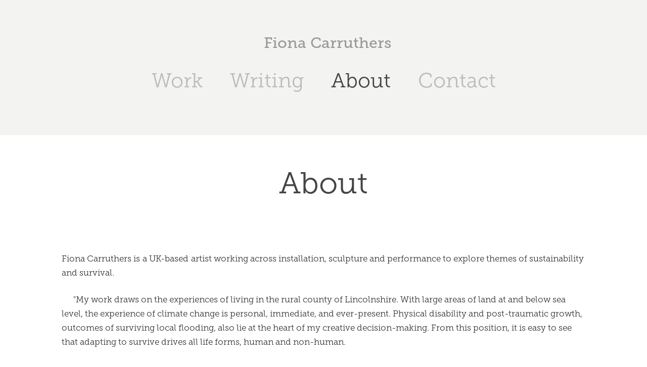

--- FILE ---
content_type: text/html; charset=utf-8
request_url: https://fcarruthers.art/artist-about
body_size: 5973
content:
<!DOCTYPE HTML>
<html lang="en-US">
<head>
  <meta charset="UTF-8" />
  <meta name="viewport" content="width=device-width, initial-scale=1" />
      <meta name="keywords"  content="Fiona Carruthers,Lincolnshire,Artist,Site-responsive,Expanded Drawing,Installation,Sculpure,Printing,Materialism,Environmental,Found Materials,Posthuman,Embodied,Culture and Nature,Postuman" />
      <meta name="description"  content="Fiona Carruthers is a contemporary artist living and working in Lincolnshire, UK. Her work usually takes the form of delicate and precarious drawings and site-responsive structures and environments constructed from found materials and ephemera. These are united and interconnected in unexpected ways to become new events or unknown sites or landscapes to be explored. " />
      <meta name="twitter:card"  content="summary_large_image" />
      <meta name="twitter:site"  content="@AdobePortfolio" />
      <meta  property="og:title" content="Fiona Carruthers - About" />
      <meta  property="og:description" content="Fiona Carruthers is a contemporary artist living and working in Lincolnshire, UK. Her work usually takes the form of delicate and precarious drawings and site-responsive structures and environments constructed from found materials and ephemera. These are united and interconnected in unexpected ways to become new events or unknown sites or landscapes to be explored. " />
      <link rel="icon" href="[data-uri]"  />
      <link rel="stylesheet" href="/dist/css/main.css" type="text/css" />
      <link rel="stylesheet" href="https://cdn.myportfolio.com/781b7cbd-ed18-4d84-bba0-2dc50d12bca6/717829a48b5fad64747b7bf2f577ae731745852219.css?h=d1208953a427a114b9a065b9fbe4b232" type="text/css" />
    <link rel="canonical" href="https://fcarruthers.art/artist-about" />
      <title>Fiona Carruthers - About</title>
    <script type="text/javascript" src="//use.typekit.net/ik/[base64].js?cb=8dae7d4d979f383d5ca1dd118e49b6878a07c580" async onload="
    try {
      window.Typekit.load();
    } catch (e) {
      console.warn('Typekit not loaded.');
    }
    "></script>
</head>
  <body class="transition-enabled">  <div class='page-background-video page-background-video-with-panel'>
  </div>
  <div class="js-responsive-nav">
    <div class="responsive-nav has-social">
      <div class="close-responsive-click-area js-close-responsive-nav">
        <div class="close-responsive-button"></div>
      </div>
          <nav data-hover-hint="nav">
            <div class="pages">
                  <div class="gallery-title"><a href="/work" >Work</a></div>
                  <div class="gallery-title"><a href="/writing" >Writing</a></div>
      <div class="page-title">
        <a href="/artist-about" class="active">About</a>
      </div>
      <div class="page-title">
        <a href="/contact" >Contact</a>
      </div>
            </div>
              <div class="social pf-nav-social" data-hover-hint="navSocialIcons">
                <ul>
                </ul>
              </div>
          </nav>
    </div>
  </div>
  <div class="site-wrap cfix js-site-wrap">
      <header class="site-header" data-context="theme.topcontainer" data-hover-hint="header">
          <div class="logo-wrap" data-hover-hint="logo">
                <div class="logo e2e-site-logo-text logo-text  ">
    <a href="/work" class="preserve-whitespace">  Fiona Carruthers</a>

</div>
          </div>
  <div class="hamburger-click-area js-hamburger">
    <div class="hamburger">
      <i></i>
      <i></i>
      <i></i>
    </div>
  </div>
            <nav data-hover-hint="nav">
              <div class="pages">
                  <div class="gallery-title"><a href="/work" >Work</a></div>
                  <div class="gallery-title"><a href="/writing" >Writing</a></div>
      <div class="page-title">
        <a href="/artist-about" class="active">About</a>
      </div>
      <div class="page-title">
        <a href="/contact" >Contact</a>
      </div>
              </div>
                <div class="social pf-nav-social" data-hover-hint="navSocialIcons">
                  <ul>
                  </ul>
                </div>
            </nav>
      </header>
    <div class="site-container">
      <div class="site-content e2e-site-content">
        <main>
  <div class="page-container" data-context="page.page.container" data-hover-hint="pageContainer">
    <section class="page standard-modules">
        <header class="page-header content" data-context="pages" data-identity="id:p6023e237f1196fcda905ebaa65d5725bac37e66d3d212eda202c2">
            <h1 class="title preserve-whitespace">About</h1>
            <p class="description"></p>
        </header>
      <div class="page-content js-page-content" data-context="pages" data-identity="id:p6023e237f1196fcda905ebaa65d5725bac37e66d3d212eda202c2">
        <div id="project-canvas" class="js-project-modules modules content">
          <div id="project-modules">
              
              
              
              
              
              <div class="project-module module text project-module-text align- js-project-module e2e-site-project-module-text" style="padding-top: px;
padding-bottom: 10px;
  max-width: 2000px;
">
  <div class="rich-text js-text-editable module-text"><div style="line-height:27px; text-align:left;" class="texteditor-inline-lineheight"><span style="color:#333333;" class="texteditor-inline-color"><span style="font-size:17px;" class="texteditor-inline-fontsize">Fiona Carruthers is a UK-based artist working across installation, sculpture and performance to explore themes of sustainability and survival.  </span></span></div><div style="line-height:27px; text-align:left;" class="texteditor-inline-lineheight"><div style="line-height:27px; text-align:left;"><span style="color:#333333;" class="texteditor-inline-color"><span style="font-size:17px;" class="texteditor-inline-fontsize">     "My work draws on the experiences of living in the rural county of Lincolnshire. With large areas of land at and below sea level, the experience of climate change is personal, immediate, and ever-present. Physical disability and post-traumatic growth, outcomes of surviving local flooding, also lie at the heart of my creative decision-making. From this position, it is easy to see that adapting to survive drives all life forms, human and non-human.</span></span></div><div style="line-height:27px; text-align:left;"><span style="color:#333333;" class="texteditor-inline-color"><span style="font-size:17px;" class="texteditor-inline-fontsize">     In my practice, I am aiming for mutuality and inclusivity in the broadest sense. I am proposing this as a practical tactic for survival and a proposition for a better, not-quite-familiar future. I want to acknowledge the land we stand on and present the world as it is while at the same time embodying an aesthetic that speaks of today’s uncertain political and ecological moment. In very small ways, I am exploring tactics for survival and wondering how to prepare for the not-known and for the accidental futures that go far beyond a human lifetime".</span></span></div></div></div>
</div>

              
              
              
              
              
              
              
              
              
              <div class="project-module module text project-module-text align- js-project-module e2e-site-project-module-text" style="padding-top: 36px;
padding-bottom: 86px;
  max-width: 2000px;
">
  <div class="rich-text js-text-editable module-text"><div style="line-height:27px; text-align:center;" class="texteditor-inline-lineheight"><span style="font-size:19px;" class="texteditor-inline-fontsize"><span style="color:#3850eb;" class="texteditor-inline-color"><span style="line-height:28px; text-align:center; text-transform:uppercase;">InTERVIEW: </span></span></span><span style="font-size:19px;" class="texteditor-inline-fontsize"><span style="color:#3850eb;" class="texteditor-inline-color"><span style="line-height:28px; text-align:center; text-transform:uppercase;"><a href="https://cvaneastmidlands.co.uk/meet-the-artist-fiona-carruthers/" target="_blank">CVAN East Midlands Artist Platform 'Meet the Artist Fiona Carruthers'</a></span></span></span></div><div style="line-height:27px; text-align:center;" class="texteditor-inline-lineheight"><a href="https://www.youtube.com/watch?v=VO81B4oSnkY" target="_blank"><span style="color:#3850eb;" class="texteditor-inline-color"><span><span style="font-size:19px;">VideoClip: The Great Rehearsal / Motivations and Process 4:53</span></span></span></a></div></div>
</div>

              
              
              
              
              
              
              
              
              
              <div class="project-module module text project-module-text align- js-project-module e2e-site-project-module-text" style="padding-top: px;
padding-bottom: px;
  max-width: 2000px;
">
  <div class="rich-text js-text-editable module-text"><div style="text-align:left;"><span class="texteditor-inline-fontsize" style="font-size:40px;">BIO</span></div></div>
</div>

              
              
              
              
              
              
              
              
              
              <div class="project-module module text project-module-text align- js-project-module e2e-site-project-module-text" style="padding-top: px;
padding-bottom: px;
  max-width: 2000px;
">
  <div class="rich-text js-text-editable module-text"><div style="text-align:left;"><span style="font-size:32px;" class="texteditor-inline-fontsize"><span class="bold">Recent Qualifications</span></span></div><div style="text-align:left;">2022 MA Fine Art: Digital (Distinction) Central Saint Martins, London</div><div style="text-align:left;">2020 PG Diploma Fine Art (Distinction) University of Lincoln</div><div style="text-align:left;"><br></div><div style="text-align:left;"><span style="font-size:32px;" class="texteditor-inline-fontsize"><span class="bold">Recent Exhibitions </span></span></div><div style="text-align:left;"><span style="font-size:32px;" class="texteditor-inline-fontsize"><span class="bold">Solo</span></span></div><div style="text-align:left;"><span style="font-size:32px;" class="texteditor-inline-fontsize"><span class="bold"></span></span>Nov.25      ‘Uneasy Calm’, Sam Scorer Gallery, Lincoln<span style="font-size:32px;" class="texteditor-inline-fontsize"><span class="bold"></span></span><br></div><div style="text-align:left;">Sep.22    ‘Below the Radar’, North Sea Observatory, Lincolnshire</div><div style="text-align:left;">Jul.19      ‘Uneasy Calm’, Sam Scorer Gallery, Lincoln</div><div style="text-align:left;"><br></div><div style="text-align:left;"><span style="font-size:32px;" class="texteditor-inline-fontsize"><span class="bold">Group</span></span></div><div style="text-align:left;"><div style="line-height:28px; text-align:left;" class="texteditor-inline-lineheight"><span style="font-size:22px;" class="texteditor-inline-fontsize"><span style="font-family:arial;">Mar-Apr. 25  'Aproximity ll' in Back to Earth - a season of climate-focused exhibitions, activities and events at Coreset, 17a Friary Road, Newark-on-Trent, NG24 1LE. <span style="color:#0c3ea2;" class="texteditor-inline-color"><a href="https://www.ofmanycircles.co.uk/aproximity" target="_blank">www.ofmanycircles.co.uk/aproximity</a></span></span></span></div><div style="line-height:28px; text-align:left;" class="texteditor-inline-lineheight"><span style="font-size:22px;" class="texteditor-inline-fontsize"><span style="font-family:arial;">Nov.24  'Fragility and Connection: An Artistic Exploration of Sustainability', Department of Architecture &amp; Design, University of Mining and Technology (CUMT), Xuzhou, Jiangsu Province,</span></span> <span style="font-size:22px;" class="texteditor-inline-fontsize"><span style="font-family:arial;">China </span></span></div><div style="line-height:28px; text-align:left;" class="texteditor-inline-lineheight"><span style="font-size:22px;" class="texteditor-inline-fontsize"><span style="font-family:arial;">Nov.24  'Aproximity', Cyphermunk House, John St, London, UK</span></span></div><div style="line-height:28px; text-align:left;" class="texteditor-inline-lineheight"><span style="font-size:22px;" class="texteditor-inline-fontsize"><span style="font-family:arial;">Jun.24  'Our Stories are Wild', Derby Cathedral, UK</span></span></div><div style="line-height:28px; text-align:left;" class="texteditor-inline-lineheight"><span style="font-size:22px;" class="texteditor-inline-fontsize"><span style="font-family:arial;">Jun.24   'Drawing Articulations' Conference. Leeds Beckett University, UK</span></span></div><div style="line-height:28px; text-align:left;" class="texteditor-inline-lineheight"><span style="font-size:22px;" class="texteditor-inline-fontsize"><span style="font-family:arial;">Jun.24   'Let's Talk' SO Festival International Outdoor Arts Festival, Lincolnshire, UK </span></span></div><div style="line-height:28px; text-align:left;" class="texteditor-inline-lineheight"><span style="font-size:22px;" class="texteditor-inline-fontsize"><span style="font-family:arial;">Feb.24   'Future Perspectives' Multi-disciplinary Symposium. The Barbican Creative Hub, Lincoln Arts Centre, UK </span></span></div><div style="line-height:28px; text-align:left;" class="texteditor-inline-lineheight"><span style="font-size:22px;" class="texteditor-inline-fontsize"><span style="font-family:arial;">Oct.23    'Artists in the Now'. A UK New Artists-MashUp exhibition, Lincoln, UK </span></span></div><div style="line-height:28px; text-align:left;" class="texteditor-inline-lineheight"><span style="font-size:22px;" class="texteditor-inline-fontsize"><span style="font-family:arial;">Sept.23   'MarksSpacesThings'. SafeHouse 2, Copeland Park and Bussey Building, Peckham Rye, London </span></span></div><div style="line-height:28px; text-align:left;" class="texteditor-inline-lineheight"><span style="font-size:22px;" class="texteditor-inline-fontsize"><span style="font-family:arial;">Sept.23   'Method Lab'. Trace Gallery, Nottingham, UK </span></span></div><div style="line-height:28px; text-align:left;" class="texteditor-inline-lineheight"><span style="font-size:22px;" class="texteditor-inline-fontsize"><span style="font-family:arial;">Jun.23     'Berm'. UAL Alumni Showcase, South London Festival, Tension Fine Art, London </span></span></div><div style="line-height:28px; text-align:left;" class="texteditor-inline-lineheight"><span style="font-size:22px;" class="texteditor-inline-fontsize"><span style="font-family:arial;">May-Jun. 23    'Points of Return'. The Umbrella, Concord, Massachusetts, USA [1st May to 25th June]</span></span></div><div style="line-height:28px; text-align:left;" class="texteditor-inline-lineheight"><span style="font-size:22px;" class="texteditor-inline-fontsize"><span style="font-family:arial;">May.23   'Process'. Martin Hall Gallery, Loughborough University, UK</span></span></div><div style="line-height:28px; text-align:left;" class="texteditor-inline-lineheight"><span style="font-size:22px;" class="texteditor-inline-fontsize"><span style="font-family:arial;">Sep.22   'ArtHouse MK6' A group exhibition for Milton Keynes Heritage Open Days, UK </span></span></div><div style="line-height:28px; text-align:left;" class="texteditor-inline-lineheight"><span style="font-size:22px;" class="texteditor-inline-fontsize"><span style="font-family:arial;">Aug.22  'Bookmark'. A pop-up at the Bluecoat Arts Centre, Liverpool, UK</span></span></div><div style="line-height:28px; text-align:left;" class="texteditor-inline-lineheight"><span style="font-size:22px;" class="texteditor-inline-fontsize"><span style="font-family:arial;">July.22  'Tension Graduate Show', Tension Fine Art Gallery, London</span></span></div><div style="line-height:28px; text-align:left;" class="texteditor-inline-lineheight"><span style="font-size:22px;" class="texteditor-inline-fontsize"><span style="font-family:arial;">Jun.22  'The Great Rehearsal’, Central Saint Martins, London</span></span></div><div style="line-height:28px; text-align:left;" class="texteditor-inline-lineheight"><span style="font-size:22px;" class="texteditor-inline-fontsize"><span style="font-family:arial;">May. 22  ‘Renewal’, Doddington Hall and Gardens, Lincolnshire, UK</span></span></div><div style="line-height:28px; text-align:left;" class="texteditor-inline-lineheight"><span style="font-size:22px;" class="texteditor-inline-fontsize"><span style="font-family:arial;">May.22  ‘MayShow.22’, x-church, Gainsborough, UK</span></span></div><div style="line-height:28px; text-align:left;" class="texteditor-inline-lineheight"><span style="font-size:22px;" class="texteditor-inline-fontsize"><span style="font-family:arial;">Feb.22  ‘Merch’, <a href="https://www.arts.ac.uk/colleges/central-saint-martins/whats-on-at-csm/lethaby-gallery">Lethaby Gallery</a>, Kings Cross, London</span></span></div><div style="line-height:28px; text-align:left;" class="texteditor-inline-lineheight"><span style="font-size:22px;" class="texteditor-inline-fontsize"><span style="font-family:arial;">Nov.21  ‘One Step Greener’, Project Space Plus Gallery, University of Lincoln</span></span></div><div style="line-height:28px; text-align:left;" class="texteditor-inline-lineheight"><span style="font-size:22px;" class="texteditor-inline-fontsize"><span style="font-family:arial;">Jun.21  ‘Eccollective’, <a href="https://www.thecollectionmuseum.com/exhibitions-and-events/view/ecollective1">The Usher Gallery and Collection Museum</a>, Lincoln</span></span></div><div style="line-height:28px; text-align:left;" class="texteditor-inline-lineheight"><span style="font-size:22px;" class="texteditor-inline-fontsize"><span style="font-family:arial;">Jan.20  ‘My River’, Cross-disciplinary symposium/workshop. Mansions of the Future,  Lincoln</span></span></div><div style="line-height:28px; text-align:left;" class="texteditor-inline-lineheight"><span style="font-size:22px;" class="texteditor-inline-fontsize"><span style="font-family:arial;">Jun.19  ‘Collision’, Courtyard Gallery, Museum of Art and Archaeology, Lincoln</span></span></div></div><div style="text-align:left;"><br></div><div style="text-align:left;"><span style="font-size:32px;" class="texteditor-inline-fontsize"><span class="bold">Awards, Prizes and Memberships </span></span></div><div style="text-align:left;"><div style="line-height:14px; text-align:left;" class="texteditor-inline-lineheight"><br></div><div style="line-height:14px; text-align:left;" class="texteditor-inline-lineheight">Nov.25 </div><div style="line-height:14px; text-align:left;" class="texteditor-inline-lineheight">Artist in Residency, Merz Gallery, Sanquhar, Scotland </div><div style="line-height:14px; text-align:left;" class="texteditor-inline-lineheight"><br></div><div style="line-height:14px; text-align:left;" class="texteditor-inline-lineheight">Jan.24    </div><div style="line-height:14px; text-align:left;" class="texteditor-inline-lineheight">East Midlands Contemporary Visual Arts Network (CVAN EM) Artist Platform </div><div style="line-height:14px; text-align:left;" class="texteditor-inline-lineheight"><span style="color:#0c3ea2;" class="texteditor-inline-color"><a href="https://www.weareprimary.org/about" target="_blank">https://cvaneastmidlands.co.uk/meet-the-artist-fiona-carruthers/</a></span></div><div style="text-align:left;"><br></div><div style="line-height:14px; text-align:left;" class="texteditor-inline-lineheight">Jan.23    </div><div style="line-height:26px; text-align:left;" class="texteditor-inline-lineheight">Member of Primary, Nottingham: an artist-led visual arts organisation prioritising artistic research, studios and residencies. It runs a free public programme of exhibitions and events. <span style="color:#0c3ea2;" class="texteditor-inline-color"><a href="https://www.weareprimary.org/about" target="_blank">www.weareprimary.org/about</a></span></div></div><div style="line-height:14px; text-align:left;" class="texteditor-inline-lineheight">Oct.22 - Jun. 23</div><div style="line-height:14px; text-align:left;" class="texteditor-inline-lineheight">AA2A Residency, Loughborough University Creative Arts, Loughborough, UK</div><div style="text-align:left;"><br></div><div style="line-height:14px; text-align:left;" class="texteditor-inline-lineheight">July 22    </div><div style="line-height:14px; text-align:left;" class="texteditor-inline-lineheight">TENSION ART PRIZE Central Saint Martins <a href="https://www.tensionfineart.co.uk/tension-graduate-prize-2022/" target="_blank"><span style="color:#0c3ea2;" class="texteditor-inline-color">www.tensionfineart.co.uk/tension-graduate-prize-2022/</span></a></div><div style="text-align:left;"><br></div><div style="line-height:14px; text-align:left;" class="texteditor-inline-lineheight">Jun.22    </div><div style="line-height:14px; text-align:left;" class="texteditor-inline-lineheight">FINAL PROJECT PRIZE UAL, Central Saint Martins</div><div style="text-align:left;"><br></div><div style="line-height:14px; text-align:left;" class="texteditor-inline-lineheight">Jun-Jan. 22  </div><div style="line-height:14px; text-align:left;" class="texteditor-inline-lineheight">‘Sounds of the Outmarsh’, Arts Council England (ACE) DYCP Grant. <span style="color:#0c3ea2;" class="texteditor-inline-color"><a href="https://portfolio.adobe.com/781b7cbd-ed18-4d84-bba0-2dc50d12bca6/editor/sounds-of-the-outmarsh-2021-2022" target="_blank">sounds-of-the-outmarsh</a></span></div><div style="text-align:left;"><br></div><div style="line-height:14px; text-align:left;" class="texteditor-inline-lineheight">Mar-Jun. 21   </div><div style="line-height:14px; text-align:left;" class="texteditor-inline-lineheight">Environment and Sustainability Artist in Residence Award. T<a href="https://www.thecollectionmuseum.com/">he Usher Gallery and Collection Museum</a>, Lincoln</div><div style="text-align:left;">                       </div><div style="line-height:14px; text-align:left;" class="texteditor-inline-lineheight">Feb.21          </div><div style="line-height:14px; text-align:left;" class="texteditor-inline-lineheight"><a href="https://www.ukyoungartists.co.uk/new-homepage">UK New Artists + No Jobs in the Arts</a> Commission</div><div style="text-align:left;"><br></div><div style="line-height:14px; text-align:left;" class="texteditor-inline-lineheight">Jul.19         </div><div style="line-height:14px; text-align:left;" class="texteditor-inline-lineheight">Regional ArtEscape Award with solo show ‘Uneasy Calm’, Sam Scorer Gallery, Lincoln, Lincolnshire, UK </div></div>
</div>

              
              
              
              
          </div>
        </div>
      </div>
    </section>
        <section class="back-to-top" data-hover-hint="backToTop">
          <a href="#"><span class="arrow">&uarr;</span><span class="preserve-whitespace">Back to Top</span></a>
        </section>
        <a class="back-to-top-fixed js-back-to-top back-to-top-fixed-with-panel" data-hover-hint="backToTop" data-hover-hint-placement="top-start" href="#">
          <svg version="1.1" id="Layer_1" xmlns="http://www.w3.org/2000/svg" xmlns:xlink="http://www.w3.org/1999/xlink" x="0px" y="0px"
           viewBox="0 0 26 26" style="enable-background:new 0 0 26 26;" xml:space="preserve" class="icon icon-back-to-top">
          <g>
            <path d="M13.8,1.3L21.6,9c0.1,0.1,0.1,0.3,0.2,0.4c0.1,0.1,0.1,0.3,0.1,0.4s0,0.3-0.1,0.4c-0.1,0.1-0.1,0.3-0.3,0.4
              c-0.1,0.1-0.2,0.2-0.4,0.3c-0.2,0.1-0.3,0.1-0.4,0.1c-0.1,0-0.3,0-0.4-0.1c-0.2-0.1-0.3-0.2-0.4-0.3L14.2,5l0,19.1
              c0,0.2-0.1,0.3-0.1,0.5c0,0.1-0.1,0.3-0.3,0.4c-0.1,0.1-0.2,0.2-0.4,0.3c-0.1,0.1-0.3,0.1-0.5,0.1c-0.1,0-0.3,0-0.4-0.1
              c-0.1-0.1-0.3-0.1-0.4-0.3c-0.1-0.1-0.2-0.2-0.3-0.4c-0.1-0.1-0.1-0.3-0.1-0.5l0-19.1l-5.7,5.7C6,10.8,5.8,10.9,5.7,11
              c-0.1,0.1-0.3,0.1-0.4,0.1c-0.2,0-0.3,0-0.4-0.1c-0.1-0.1-0.3-0.2-0.4-0.3c-0.1-0.1-0.1-0.2-0.2-0.4C4.1,10.2,4,10.1,4.1,9.9
              c0-0.1,0-0.3,0.1-0.4c0-0.1,0.1-0.3,0.3-0.4l7.7-7.8c0.1,0,0.2-0.1,0.2-0.1c0,0,0.1-0.1,0.2-0.1c0.1,0,0.2,0,0.2-0.1
              c0.1,0,0.1,0,0.2,0c0,0,0.1,0,0.2,0c0.1,0,0.2,0,0.2,0.1c0.1,0,0.1,0.1,0.2,0.1C13.7,1.2,13.8,1.2,13.8,1.3z"/>
          </g>
          </svg>
        </a>
  </div>
              <footer class="site-footer" data-hover-hint="footer">
                <div class="footer-text">
                  ©2024 Fiona Carruthers
                </div>
              </footer>
        </main>
      </div>
    </div>
  </div>
</body>
<script type="text/javascript">
  // fix for Safari's back/forward cache
  window.onpageshow = function(e) {
    if (e.persisted) { window.location.reload(); }
  };
</script>
  <script type="text/javascript">var __config__ = {"page_id":"p6023e237f1196fcda905ebaa65d5725bac37e66d3d212eda202c2","theme":{"name":"mell"},"pageTransition":true,"linkTransition":true,"disableDownload":false,"localizedValidationMessages":{"required":"This field is required","Email":"This field must be a valid email address"},"lightbox":{"enabled":true,"color":{"opacity":0.94,"hex":"#fff"}},"cookie_banner":{"enabled":false},"googleAnalytics":{"trackingCode":"UA-169194758-1","anonymization":true}};</script>
  <script type="text/javascript" src="/site/translations?cb=8dae7d4d979f383d5ca1dd118e49b6878a07c580"></script>
  <script type="text/javascript" src="/dist/js/main.js?cb=8dae7d4d979f383d5ca1dd118e49b6878a07c580"></script>
</html>


--- FILE ---
content_type: text/plain
request_url: https://www.google-analytics.com/j/collect?v=1&_v=j102&a=729992997&t=pageview&_s=1&dl=https%3A%2F%2Ffcarruthers.art%2Fartist-about&ul=en-us%40posix&dt=Fiona%20Carruthers%20-%20About&sr=1280x720&vp=1280x720&_u=IEBAAEABAAAAACAAI~&jid=1909092831&gjid=1447504919&cid=83702238.1769453962&tid=UA-169194758-1&_gid=1034576156.1769453962&_r=1&_slc=1&z=1076996945
body_size: -450
content:
2,cG-PHTVVLQ4XR